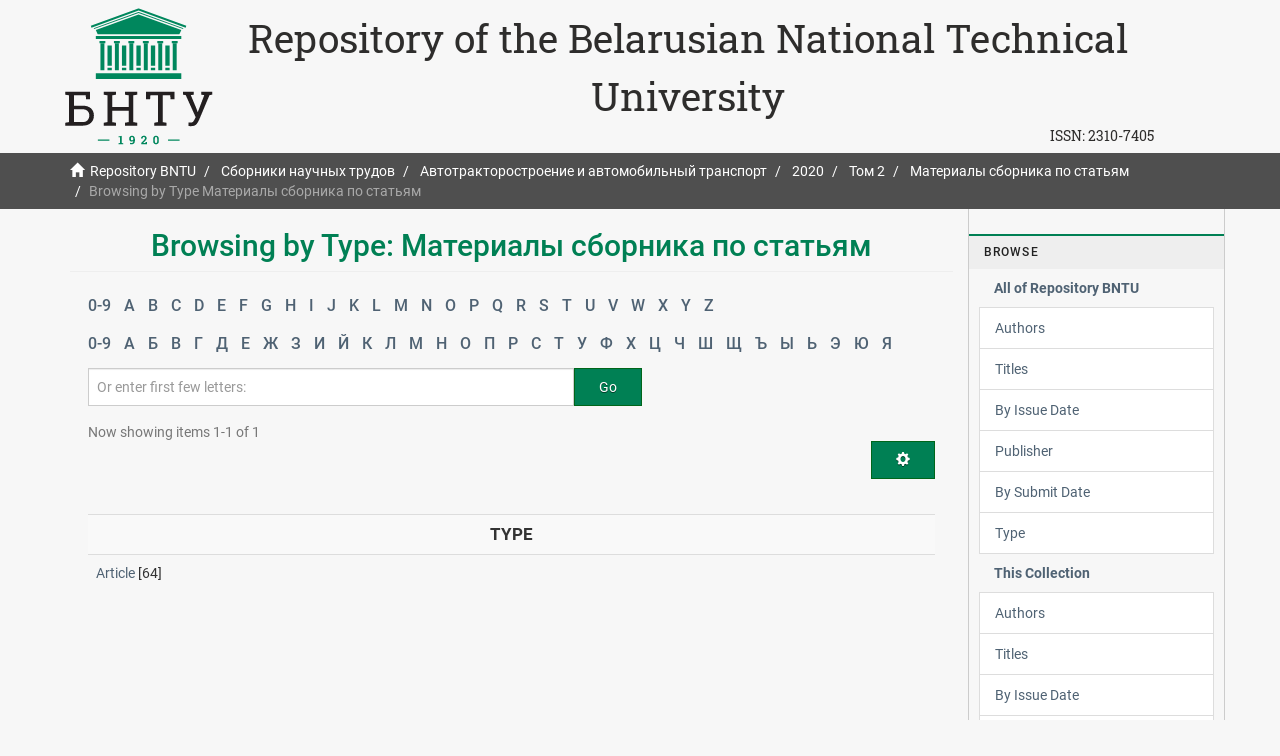

--- FILE ---
content_type: image/svg+xml;charset=ISO-8859-1
request_url: https://rep.bntu.by/themes/Mirage2/images/logo-1920.svg
body_size: 10924
content:
<?xml version="1.0" encoding="UTF-8" standalone="no"?>
<svg
   xmlns:dc="http://purl.org/dc/elements/1.1/"
   xmlns:cc="http://creativecommons.org/ns#"
   xmlns:rdf="http://www.w3.org/1999/02/22-rdf-syntax-ns#"
   xmlns:svg="http://www.w3.org/2000/svg"
   xmlns="http://www.w3.org/2000/svg"
   viewBox="0 0 156.56 143.13333"
   height="143.13333"
   width="156.56"
   xml:space="preserve"
   id="svg2"
   version="1.1"><metadata
     id="metadata8"><rdf:RDF><cc:Work
         rdf:about=""><dc:format>image/svg+xml</dc:format><dc:type
           rdf:resource="http://purl.org/dc/dcmitype/StillImage" /></cc:Work></rdf:RDF></metadata><defs
     id="defs6" /><g
     transform="matrix(1.3333333,0,0,-1.3333333,0,143.13333)"
     id="g10"><g
       transform="scale(0.1)"
       id="g12"><path
         id="path14"
         style="fill:#00875d;fill-opacity:1;fill-rule:nonzero;stroke:none"
         d="m 368.523,53.5781 h -86.218 v 9.8438 h 86.218 v -9.8438" /><path
         id="path16"
         style="fill:#00875d;fill-opacity:1;fill-rule:nonzero;stroke:none"
         d="m 891.902,53.5781 h -86.218 v 9.8438 h 86.218 v -9.8438" /><path
         id="path18"
         style="fill:#00875d;fill-opacity:1;fill-rule:nonzero;stroke:none"
         d="M 437.109,35.2109 447.715,36.5 v 42.5273 h -10.742 v 7.2032 l 23.293,4.2226 V 36.5 l 10.613,-1.2891 v -7.539 h -33.77 v 7.539" /><path
         id="path20"
         style="fill:#00875d;fill-opacity:1;fill-rule:nonzero;stroke:none"
         d="m 536.699,56.5117 c 2.102,0 3.938,0.3985 5.496,1.1875 1.567,0.8008 2.817,1.8594 3.735,3.1719 v 6.7305 c 0,4.5976 -0.801,8.0898 -2.414,10.4804 -1.614,2.3828 -3.789,3.5743 -6.563,3.5743 -2.527,0 -4.59,-1.2422 -6.183,-3.7305 -1.59,-2.4883 -2.391,-5.4844 -2.391,-8.9844 0,-3.8008 0.715,-6.8203 2.141,-9.0625 1.414,-2.2383 3.472,-3.3672 6.179,-3.3672 z M 534.68,36.4219 c 3.355,0 6.074,1.289 8.14,3.8594 2.075,2.5703 3.11,6.4296 3.11,11.5781 v 0.9492 c -1.418,-1.8086 -3.086,-3.1797 -5.051,-4.1172 -1.953,-0.9414 -4.055,-1.4101 -6.289,-1.4101 -5.867,0 -10.469,1.9179 -13.797,5.7578 -3.332,3.8398 -5,9.1406 -5,15.9023 0,6.3516 1.98,11.668 5.965,15.9688 3.984,4.3046 9.012,6.4531 15.105,6.4531 6.43,0 11.621,-2.2149 15.617,-6.6211 3.997,-4.4102 5.997,-10.6172 5.997,-18.6133 V 52.5117 c 0,-8.1406 -2.215,-14.4609 -6.661,-18.9804 -4.445,-4.5118 -10.156,-6.7696 -17.136,-6.7696 -2.192,0 -4.438,0.2266 -6.758,0.668 -2.309,0.4492 -4.445,1.1016 -6.399,1.9609 l 1.415,9.1094 c 1.925,-0.7305 3.8,-1.25 5.617,-1.5781 1.804,-0.3399 3.847,-0.5 6.125,-0.5" /><path
         id="path22"
         style="fill:#00875d;fill-opacity:1;fill-rule:nonzero;stroke:none"
         d="m 605.168,27.6719 v 8.2265 l 20.312,21.7813 c 2.926,3.3594 5.016,6.2109 6.25,8.5195 1.239,2.3125 1.856,4.461 1.856,6.4492 0,2.6446 -0.715,4.8086 -2.133,6.4844 -1.426,1.6836 -3.445,2.5235 -6.062,2.5235 -2.903,0 -5.11,-0.9805 -6.621,-2.9571 -1.504,-1.9648 -2.266,-4.5898 -2.266,-7.8672 h -12.246 l -0.086,0.2578 c -0.141,5.668 1.719,10.461 5.586,14.3868 3.875,3.9179 9.082,5.8867 15.633,5.8867 6.464,0 11.562,-1.6875 15.261,-5.0508 3.711,-3.3594 5.571,-7.8437 5.571,-13.4414 0,-3.8125 -1.047,-7.3125 -3.125,-10.543 -2.09,-3.207 -5.539,-7.4062 -10.371,-12.5781 l -11.172,-12.2109 0.086,-0.211 h 16.297 l 0.519,6.211 h 9.57 V 27.6719 h -42.859" /><path
         id="path24"
         style="fill:#00875d;fill-opacity:1;fill-rule:nonzero;stroke:none"
         d="m 724.68,67.2617 c 0,4.9688 -0.754,8.6133 -2.239,10.9219 -1.503,2.3203 -3.652,3.4727 -6.472,3.4727 -2.844,0 -5,-1.1446 -6.477,-3.4493 -1.465,-2.3047 -2.187,-5.957 -2.187,-10.9453 V 50.9102 c 0,-5.0586 0.73,-8.7383 2.215,-11.0391 1.476,-2.3008 3.656,-3.4492 6.535,-3.4492 2.824,0 4.961,1.1484 6.425,3.4492 1.465,2.3008 2.2,5.9805 2.2,11.0391 z m 12.547,-15.1406 c 0,-8.3125 -1.907,-14.6094 -5.711,-18.9102 -3.813,-4.289 -8.965,-6.4492 -15.461,-6.4492 -6.563,0 -11.746,2.1602 -15.567,6.4492 -3.828,4.3008 -5.73,10.5977 -5.73,18.9102 v 13.8398 c 0,8.2813 1.902,14.5821 5.703,18.9141 3.809,4.3242 8.98,6.4883 15.508,6.4883 6.492,0 11.668,-2.1641 15.508,-6.4883 3.836,-4.332 5.75,-10.6328 5.75,-18.9141 V 52.1211" /><path
         id="path26"
         style="fill:#231f20;fill-opacity:1;fill-rule:nonzero;stroke:none"
         d="m 103.906,290.367 v -96.558 h 62.91 c 17.286,0 30.196,4.671 38.719,14.019 8.528,9.344 12.793,21.145 12.793,35.399 0,13.785 -4.265,25.082 -12.793,33.906 -8.523,8.824 -21.433,13.234 -38.719,13.234 z m 120.215,75.176 h -29.617 l -2.629,29.266 h -87.969 v -77.282 h 62.91 c 27.332,0 48.504,-6.718 63.516,-20.148 15.02,-13.438 22.52,-31.602 22.52,-54.504 0,-23.012 -7.532,-41.445 -22.598,-55.285 -15.078,-13.852 -36.223,-20.77 -63.438,-20.77 H 39.0625 v 22.082 l 28.5664,4.907 v 201 l -28.5664,4.91 v 22.254 H 224.121 v -56.43" /><path
         id="path28"
         style="fill:#231f20;fill-opacity:1;fill-rule:nonzero;stroke:none"
         d="m 325.801,399.719 v 22.254 h 91.648 v -22.254 l -28.562,-4.91 v -88.145 h 123.718 v 88.145 l -28.562,4.91 v 22.254 h 28.562 34.524 28.562 v -22.254 l -28.562,-4.91 v -201 l 28.562,-4.907 V 166.82 h -91.648 v 22.082 l 28.562,4.907 v 85.687 H 388.887 v -85.687 l 28.562,-4.907 V 166.82 h -91.648 v 22.082 l 28.562,4.907 v 201 l -28.562,4.91" /><path
         id="path30"
         style="fill:#231f20;fill-opacity:1;fill-rule:nonzero;stroke:none"
         d="m 854.188,421.973 v -56.43 h -29.442 l -2.629,29.266 H 765.52 v -201 l 28.562,-4.907 V 166.82 h -91.648 v 22.082 l 28.562,4.907 v 201 h -56.777 l -2.449,-29.266 h -29.622 v 56.43 h 212.04" /><path
         id="path32"
         style="fill:#231f20;fill-opacity:1;fill-rule:nonzero;stroke:none"
         d="m 1135.15,399.719 -19.98,-2.981 -78.69,-188.039 c -6.89,-15.301 -14.4,-26.719 -22.52,-34.258 -8.12,-7.531 -21.05,-11.3 -38.815,-11.3 -2.918,0 -6.336,0.175 -10.243,0.527 -3.918,0.352 -6.406,0.703 -7.453,1.051 l 1.047,26.113 c 1.172,-0.238 3.684,-0.41 7.539,-0.531 3.86,-0.117 6.778,-0.168 8.762,-0.168 8.301,0 14.226,2.07 17.793,6.219 3.555,4.148 7.62,10.949 12.18,20.414 l 6.83,14.543 -74.127,165.25 -20.676,3.16 v 22.254 h 80.078 v -22.254 l -21.379,-3.332 38.734,-93.754 12.79,-32.945 h 1.05 l 47.84,126.527 -22.26,3.504 v 22.254 h 81.5 v -22.254" /><path
         id="path34"
         style="fill:#00875d;fill-opacity:1;fill-rule:nonzero;stroke:none"
         d="m 338.293,786.012 h -43.945 v 17.406 h 43.945 v -17.406" /><path
         id="path36"
         style="fill:#00875d;fill-opacity:1;fill-rule:nonzero;stroke:none"
         d="M 904.609,517.676 H 267.148 v 43.383 h 637.461 v -43.383" /><path
         id="path38"
         style="fill:#00875d;fill-opacity:1;fill-rule:nonzero;stroke:none"
         d="m 446.113,786.012 h -43.945 v 17.406 h 43.945 v -17.406" /><path
         id="path40"
         style="fill:#00875d;fill-opacity:1;fill-rule:nonzero;stroke:none"
         d="M 553.938,786.012 H 510 v 17.406 h 43.938 v -17.406" /><path
         id="path42"
         style="fill:#00875d;fill-opacity:1;fill-rule:nonzero;stroke:none"
         d="m 661.77,786.012 h -43.95 v 17.406 h 43.95 v -17.406" /><path
         id="path44"
         style="fill:#00875d;fill-opacity:1;fill-rule:nonzero;stroke:none"
         d="m 769.59,786.012 h -43.945 v 17.406 h 43.945 v -17.406" /><path
         id="path46"
         style="fill:#00875d;fill-opacity:1;fill-rule:nonzero;stroke:none"
         d="m 877.41,786.012 h -43.941 v 17.406 h 43.941 v -17.406" /><path
         id="path48"
         style="fill:#00875d;fill-opacity:1;fill-rule:nonzero;stroke:none"
         d="M 904.609,818.906 H 267.148 v 21.649 h 637.461 v -21.649" /><path
         id="path50"
         style="fill:#00875d;fill-opacity:1;fill-rule:nonzero;stroke:none"
         d="m 331.047,583.258 h -29.453 v 203.144 h 29.453 V 583.258" /><path
         id="path52"
         style="fill:#00875d;fill-opacity:1;fill-rule:nonzero;stroke:none"
         d="m 870.168,583.258 h -29.445 v 203.144 h 29.445 V 583.258" /><path
         id="path54"
         style="fill:#00875d;fill-opacity:1;fill-rule:nonzero;stroke:none"
         d="m 762.344,583.258 h -29.453 v 203.144 h 29.453 V 583.258" /><path
         id="path56"
         style="fill:#00875d;fill-opacity:1;fill-rule:nonzero;stroke:none"
         d="m 654.512,583.258 h -29.446 v 203.144 h 29.446 V 583.258" /><path
         id="path58"
         style="fill:#00875d;fill-opacity:1;fill-rule:nonzero;stroke:none"
         d="m 546.688,583.258 h -29.442 v 203.144 h 29.442 V 583.258" /><path
         id="path60"
         style="fill:#00875d;fill-opacity:1;fill-rule:nonzero;stroke:none"
         d="m 438.867,583.258 h -29.441 v 203.144 h 29.441 V 583.258" /><path
         id="path62"
         style="fill:#00875d;fill-opacity:1;fill-rule:nonzero;stroke:none"
         d="m 709.844,617.793 h -32.278 v 151.473 h 32.278 V 617.793" /><path
         id="path64"
         style="fill:#00875d;fill-opacity:1;fill-rule:nonzero;stroke:none"
         d="m 817.668,617.793 h -32.277 v 151.473 h 32.277 V 617.793" /><path
         id="path66"
         style="fill:#00875d;fill-opacity:1;fill-rule:nonzero;stroke:none"
         d="m 602.012,617.793 h -32.266 v 151.473 h 32.266 V 617.793" /><path
         id="path68"
         style="fill:#00875d;fill-opacity:1;fill-rule:nonzero;stroke:none"
         d="m 494.188,617.793 h -32.262 v 151.473 h 32.262 V 617.793" /><path
         id="path70"
         style="fill:#00875d;fill-opacity:1;fill-rule:nonzero;stroke:none"
         d="m 386.367,617.793 h -32.273 v 151.473 h 32.273 V 617.793" /><path
         id="path72"
         style="fill:#00875d;fill-opacity:1;fill-rule:nonzero;stroke:none"
         d="m 709.844,583.258 h -32.278 v 18.691 h 32.278 v -18.691" /><path
         id="path74"
         style="fill:#00875d;fill-opacity:1;fill-rule:nonzero;stroke:none"
         d="m 817.668,583.258 h -32.277 v 18.691 h 32.277 v -18.691" /><path
         id="path76"
         style="fill:#00875d;fill-opacity:1;fill-rule:nonzero;stroke:none"
         d="m 602.012,583.258 h -32.266 v 18.691 h 32.266 v -18.691" /><path
         id="path78"
         style="fill:#00875d;fill-opacity:1;fill-rule:nonzero;stroke:none"
         d="m 494.188,583.258 h -32.262 v 18.691 h 32.262 v -18.691" /><path
         id="path80"
         style="fill:#00875d;fill-opacity:1;fill-rule:nonzero;stroke:none"
         d="m 386.367,583.258 h -32.273 v 18.691 h 32.273 v -18.691" /><path
         id="path82"
         style="fill:#00875d;fill-opacity:1;fill-rule:nonzero;stroke:none"
         d="M 917.703,892.363 585.879,1013.62 254.031,892.363 l -2.488,7.086 333.098,121.711 h 2.476 l 333.071,-121.711 -2.485,-7.086" /><path
         id="path84"
         style="fill:#00875d;fill-opacity:1;fill-rule:nonzero;stroke:none"
         d="m 234.719,903.367 -4.973,14.172 353.652,129.221 h 4.969 L 941.98,917.543 937.02,903.375 585.879,1031.68 234.719,903.367" /><path
         id="path86"
         style="fill:#00875d;fill-opacity:1;fill-rule:nonzero;stroke:none"
         d="m 281.199,854.551 -14.07,30.215 318.75,116.464 318.73,-116.464 -14.05,-30.215 h -609.36" /></g></g></svg>

--- FILE ---
content_type: image/svg+xml;charset=ISO-8859-1
request_url: https://rep.bntu.by/themes/Mirage2/images/CC-BY-NC.svg
body_size: 11118
content:
<?xml version="1.0" encoding="UTF-8" ?>
<svg width="120" height="42" xmlns="http://www.w3.org/2000/svg">
 <g>
  <title>Layer 1</title>
  <g id="layer1">
   <g id="g325" transform="matrix(0.9937808,0,0,0.9936927,-177.69414,-148.87729)">
    <path fill="#aab2ab" d="m182.235352,150.26416l114.063965,0.202637c1.59375,0 3.017578,-0.236328 3.017578,3.180176l-0.139648,37.566895l-119.820313,0l0,-37.706055c0,-1.685059 0.163086,-3.243652 2.878418,-3.243652z" id="path3817_3_"/>
    <g transform="matrix(0.872921,0,0,0.872921,50.12536,143.2144)" id="g5908_3_">
     <path fill="#ffffff" d="m187.209457,30.09433c0.005585,8.680241 -7.027863,15.721531 -15.708084,15.727112c-8.680206,0.005039 -15.722046,-7.027863 -15.727097,-15.708071c0,-0.00671 0,-0.012331 0,-0.019041c-0.005035,-8.680759 7.027847,-15.72205 15.708084,-15.727079c8.68132,-0.00504 15.722061,7.027859 15.727097,15.708069c0,0.006161 0,0.0123 0,0.019011z" id="path5906_3_"/>
     <g id="g5706_3_">
      <path d="m184.26889,17.292168c3.485413,3.485382 5.228394,7.753365 5.228394,12.802155c0,5.049408 -1.71283,9.272026 -5.138367,12.667938c-3.635315,3.576019 -7.931763,5.36377 -12.889435,5.36377c-4.897797,0 -9.119873,-1.77264 -12.665131,-5.31958c-3.545807,-3.545261 -5.31842,-7.78299 -5.31842,-12.712128c0,-4.928566 1.772614,-9.195953 5.31842,-12.802155c3.4552,-3.487091 7.677277,-5.229515 12.665131,-5.229515c5.048248,-0.000015 9.313995,1.742424 12.799408,5.229515zm-23.117981,2.344299c-2.946777,2.976379 -4.419556,6.46344 -4.419556,10.462341c0,3.998352 1.458252,7.455231 4.374207,10.371193c2.916565,2.915947 6.388519,4.374237 10.417053,4.374237c4.028564,0 7.530212,-1.47226 10.506592,-4.41898c2.825867,-2.73587 4.23938,-6.177059 4.23938,-10.32645c0,-4.118042 -1.436462,-7.612946 -4.307678,-10.484161c-2.870605,-2.870667 -6.349854,-4.306549 -10.438293,-4.306549c-4.088379,0 -7.546387,1.443146 -10.371704,4.328369zm7.754456,8.703705c-0.450287,-0.982239 -1.124329,-1.472809 -2.023224,-1.472809c-1.589142,0 -2.383453,1.070068 -2.383453,3.208527c0,2.139557 0.794312,3.209084 2.383453,3.209084c1.049347,0 1.79892,-0.520782 2.248627,-1.564545l2.202789,1.172974c-1.049927,1.865479 -2.625092,2.798489 -4.725494,2.798489c-1.619904,0 -2.917633,-0.4967 -3.89209,-1.489559c-0.976044,-0.993439 -1.462708,-2.362762 -1.462708,-4.108002c0,-1.714996 0.502289,-3.077057 1.507507,-4.085022c1.005157,-1.008537 2.25705,-1.512505 3.757782,-1.512505c2.220123,0 3.809845,0.874268 4.770813,2.622276l-2.384003,1.221092zm10.363342,0c-0.450867,-0.982239 -1.11145,-1.472809 -1.982361,-1.472809c-1.621094,0 -2.432129,1.070068 -2.432129,3.208527c0,2.139557 0.811035,3.209084 2.432129,3.209084c1.051025,0 1.78717,-0.520782 2.207214,-1.564545l2.252014,1.172974c-1.048218,1.865479 -2.621155,2.798489 -4.717651,2.798489c-1.617737,0 -2.912659,-0.4967 -3.886475,-1.489559c-0.972168,-0.993439 -1.459412,-2.362762 -1.459412,-4.108002c0,-1.714996 0.494507,-3.077057 1.48291,-4.085022c0.987793,-1.008537 2.245239,-1.512505 3.773438,-1.512505c2.216187,0 3.803711,0.874268 4.761353,2.622276l-2.43103,1.221092z" id="path5708_3_"/>
     </g>
    </g>
    <path id="path332" d="m297.296387,149.822266l-116.229004,0c-1.246567,0 -2.261215,1.013672 -2.261215,2.260254l0,39.496094c0,0.281738 0.228989,0.510254 0.510727,0.510254l119.729492,0c0.281738,0 0.510742,-0.228531 0.510742,-0.510254l0,-39.496094c0,-1.246582 -1.01416,-2.260254 -2.260742,-2.260254zm-116.229004,1.020508l116.229004,0c0.683594,0 1.239258,0.556152 1.239258,1.239746c0,0 0,15.885254 0,27.381348l-83.07373,0c-3.044922,5.505859 -8.911133,9.243652 -15.643555,9.243652c-6.735352,0 -12.600098,-3.734863 -15.643555,-9.243652l-4.347168,0c0,-11.496094 0,-27.381348 0,-27.381348c0,-0.683594 0.556152,-1.239746 1.239746,-1.239746z"/>
    <g id="g334">
     <path fill="#ffffff" id="path336" d="m239.178223,182.777344c0.317871,0 0.607422,0.02832 0.869141,0.083969c0.261719,0.055664 0.486328,0.147461 0.673828,0.275391c0.186523,0.126953 0.332031,0.29689 0.43457,0.507813c0.102539,0.211914 0.154297,0.472672 0.154297,0.78418c0,0.335938 -0.076172,0.615234 -0.229492,0.838867c-0.152344,0.224625 -0.378906,0.407242 -0.677719,0.550781c0.412109,0.118164 0.719727,0.325211 0.922836,0.621094c0.203125,0.295898 0.304703,0.652344 0.304703,1.069336c0,0.335953 -0.06543,0.626953 -0.196289,0.873062c-0.130875,0.245117 -0.307632,0.446289 -0.52832,0.601547c-0.22168,0.15625 -0.474625,0.271484 -0.757813,0.345703c-0.28418,0.075211 -0.575211,0.112305 -0.875,0.112305l-3.236328,0l0,-6.664063l3.141586,0l0,0.000015zm-0.187012,2.695313c0.26123,0 0.476563,-0.0625 0.64502,-0.186523c0.167969,-0.124008 0.251953,-0.325195 0.251953,-0.604477c0,-0.155273 -0.02832,-0.283203 -0.083984,-0.381851c-0.056641,-0.099609 -0.130859,-0.176758 -0.224609,-0.233398c-0.093262,-0.055649 -0.200684,-0.094727 -0.322266,-0.116211c-0.121597,-0.021469 -0.247559,-0.032227 -0.378418,-0.032227l-1.37355,0l0,1.554688l1.485855,0zm0.085449,2.828125c0.143555,0 0.280273,-0.013672 0.411621,-0.041992c0.130371,-0.02832 0.246582,-0.075195 0.346191,-0.139648c0.099609,-0.06543 0.178711,-0.154297 0.238281,-0.266602c0.05957,-0.111328 0.088867,-0.254883 0.088867,-0.428711c0,-0.341797 -0.09668,-0.585938 -0.290039,-0.732422c-0.193359,-0.145508 -0.44873,-0.21875 -0.766602,-0.21875l-1.599609,0l0,1.828125l1.571289,0l0,0z"/>
     <path fill="#ffffff" id="path338" d="m241.88916,182.777344l1.643555,0l1.560547,2.631836l1.550781,-2.631836l1.633789,0l-2.473633,4.106445l0,2.557617l-1.46875,0l0,-2.594727l-2.446289,-4.069336z"/>
    </g>
    <g id="g340">
     <path fill="#ffffff" id="path342" d="m265.780762,182.777344l2.78418,4.470703l0.015625,0l0,-4.470703l1.375,0l0,6.664063l-1.46582,0l-2.773438,-4.461914l-0.018555,0l0,4.461914l-1.375,0l0,-6.664063l1.458008,0z"/>
     <path fill="#ffffff" id="path344" d="m275.519043,184.552734c-0.086914,-0.140625 -0.196289,-0.263672 -0.327148,-0.369141c-0.130859,-0.105469 -0.27832,-0.188477 -0.443359,-0.24707c-0.165039,-0.05957 -0.337891,-0.088867 -0.517578,-0.088867c-0.330078,0 -0.610352,0.063477 -0.84082,0.191406c-0.230469,0.126953 -0.416992,0.297852 -0.55957,0.512695c-0.143555,0.214844 -0.248047,0.458984 -0.313477,0.732422c-0.06543,0.273438 -0.097656,0.556641 -0.097656,0.848633c0,0.280273 0.032227,0.552734 0.097656,0.816406c0.06543,0.264648 0.169922,0.50293 0.313477,0.713867c0.142578,0.211914 0.329102,0.380859 0.55957,0.508789c0.230469,0.12793 0.510742,0.191422 0.84082,0.191422c0.447266,0 0.797852,-0.136734 1.049805,-0.411133c0.251953,-0.273438 0.40625,-0.634781 0.461884,-1.083008l1.418976,0c-0.037109,0.416977 -0.133789,0.793945 -0.289063,1.129868c-0.155273,0.336914 -0.361328,0.623062 -0.616211,0.860352c-0.254883,0.237305 -0.553711,0.417969 -0.896484,0.542969c-0.341797,0.125 -0.71875,0.1875 -1.128906,0.1875c-0.510742,0 -0.969727,-0.088867 -1.37793,-0.266586c-0.407227,-0.176773 -0.751953,-0.42189 -1.032227,-0.732422c-0.28125,-0.311523 -0.496094,-0.677734 -0.645508,-1.097672c-0.149414,-0.420898 -0.224609,-0.873047 -0.224609,-1.359375c0,-0.498047 0.075195,-0.959961 0.224609,-1.386719c0.149384,-0.426758 0.364258,-0.798828 0.645508,-1.116211c0.280273,-0.317383 0.625,-0.566406 1.032227,-0.74707c0.408203,-0.180664 0.867188,-0.270508 1.37793,-0.270508c0.367188,0 0.713867,0.052734 1.041016,0.15918c0.326172,0.105469 0.619141,0.259766 0.876953,0.462891c0.258789,0.202148 0.47168,0.453125 0.639648,0.751953c0.167969,0.298828 0.273438,0.641602 0.317383,1.027328l-1.418945,0c-0.024414,-0.167953 -0.081055,-0.32225 -0.167969,-0.461899z"/>
    </g>
    <g transform="matrix(1.146822,0,0,1.146822,457.9375,166.153)" id="g6379_1_">
     <path fill="#ffffff" d="m-154.144989,-1.09436c0.003418,4.82693 -3.906006,8.74188 -8.733368,8.7457c-4.826523,0.00299 -8.741898,-3.90686 -8.7453,-8.73294c0,-0.0051 0,-0.00894 0,-0.01276c-0.003403,-4.82739 3.906006,-8.74234 8.732513,-8.74615c4.827377,-0.00299 8.742767,3.90686 8.74614,8.73294c0.000015,0.00427 0.000015,0.00894 0.000015,0.01321z" id="path6381_1_"/>
     <path d="m-162.897095,-11.26941c2.851822,0 5.263382,0.983521 7.232971,2.95016c1.969604,1.96747 2.954834,4.37604 2.954834,7.22488c0,2.84882 -0.968201,5.23141 -2.903748,7.14822c-2.054749,2.01813 -4.482483,3.02637 -7.284058,3.02637c-2.768341,0 -5.153503,-1.00055 -7.157181,-3.00168c-2.003662,-2.00027 -3.005081,-4.39182 -3.005081,-7.17291c0,-2.78156 1.001404,-5.19012 3.005081,-7.22488c1.952576,-1.96664 4.338593,-2.95016 7.157181,-2.95016zm-7.873322,7.44116c-0.303146,0.8588 -0.454712,1.76993 -0.454712,2.73389c0,2.25528 0.822586,4.2049 2.469452,5.85046c1.646881,1.64435 3.607971,2.46735 5.884109,2.46735c2.27533,0 4.252594,-0.83069 5.933533,-2.49332c0.562881,-0.54327 1.026947,-1.13678 1.390564,-1.77969l-3.836182,-1.70776c-0.259735,1.2905 -1.409302,2.16205 -2.799866,2.26422l0,1.56897l-1.168304,0l0,-1.56897c-1.141922,-0.01276 -2.245514,-0.47983 -3.088531,-1.21811l1.400772,-1.41312c0.675278,0.63522 1.35054,0.9205 2.271896,0.9205c0.596954,0 1.258591,-0.23376 1.258591,-1.01163c0,-0.27548 -0.1073,-0.46707 -0.275024,-0.61099l-0.96991,-0.43256l-1.208344,-0.53732c-0.596924,-0.26654 -1.102737,-0.49094 -1.611099,-0.71744l-5.196945,-2.31448zm7.898865,-5.609921c-2.309372,0 -4.261948,0.813661 -5.857727,2.442201c-0.435135,0.43857 -0.812363,0.89667 -1.134247,1.37439l3.890671,1.73203c0.350845,-1.07932 1.376099,-1.73416 2.621048,-1.80652l0,-1.56897l1.168289,0l0,1.56897c0.804703,0.03873 1.686905,0.25928 2.556305,0.93286l-1.336914,1.37436c-0.493027,-0.34955 -1.115509,-0.59607 -1.738831,-0.59607c-0.505798,0 -1.219406,0.155 -1.219406,0.78979c0,0.0975 0.031509,0.18268 0.091141,0.25845l1.301117,0.57904l0.880493,0.39258c0.562866,0.25162 1.101044,0.49005 1.634094,0.72763l5.213135,2.32086c0.172836,-0.6825 0.25885,-1.40887 0.25885,-2.1778c0,-2.32428 -0.814911,-4.2905 -2.444763,-5.90161c-1.613632,-1.62853 -3.574722,-2.44219 -5.883255,-2.44219z" id="path6383_1_"/>
    </g>
    <g id="g349">
     <circle fill="#ffffff" id="circle351" r="10.8064" cy="165.13574" cx="242.56226"/>
     <g id="g353">
      <path id="path355" d="m245.689941,162.009277c0,-0.416504 -0.337891,-0.753906 -0.753906,-0.753906l-4.772461,0c-0.416031,0 -0.753922,0.337402 -0.753922,0.753906l0,4.772949l1.331055,0l0,5.651871l3.617188,0l0,-5.651871l1.332031,0l0,-4.772949l0.000015,0z"/>
      <circle id="circle357" r="1.63232" cy="158.99463" cx="242.5498"/>
     </g>
     <path fill-rule="evenodd" id="path359" d="m242.534668,153.229492c-3.231445,0 -5.968262,1.127441 -8.20752,3.383789c-2.297852,2.333496 -3.446289,5.095703 -3.446289,8.284668c0,3.188965 1.148438,5.931641 3.446289,8.226563c2.297852,2.294434 5.03418,3.441895 8.20752,3.441895c3.212891,0 5.998047,-1.15625 8.353516,-3.471191c2.220703,-2.197281 3.330093,-4.929688 3.330093,-8.197281c0,-3.267578 -1.128922,-6.028809 -3.387711,-8.284668c-2.258789,-2.256332 -5.024414,-3.383774 -8.295898,-3.383774zm0.029297,2.099609c2.648438,0 4.897461,0.934082 6.74707,2.800781c1.870117,1.847656 2.804688,4.103516 2.804688,6.768066c0,2.683594 -0.915039,4.910645 -2.746094,6.680176c-1.927734,1.90625 -4.196289,2.858902 -6.805664,2.858902c-2.60936,0 -4.858398,-0.943359 -6.746582,-2.82959c-1.889648,-1.886734 -2.833496,-4.123062 -2.833496,-6.709473c0,-2.586914 0.954102,-4.842773 2.862305,-6.768082c1.830566,-1.866699 4.070313,-2.800781 6.717773,-2.800781z" clip-rule="evenodd"/>
    </g>
   </g>
  </g>
 </g>
</svg>
